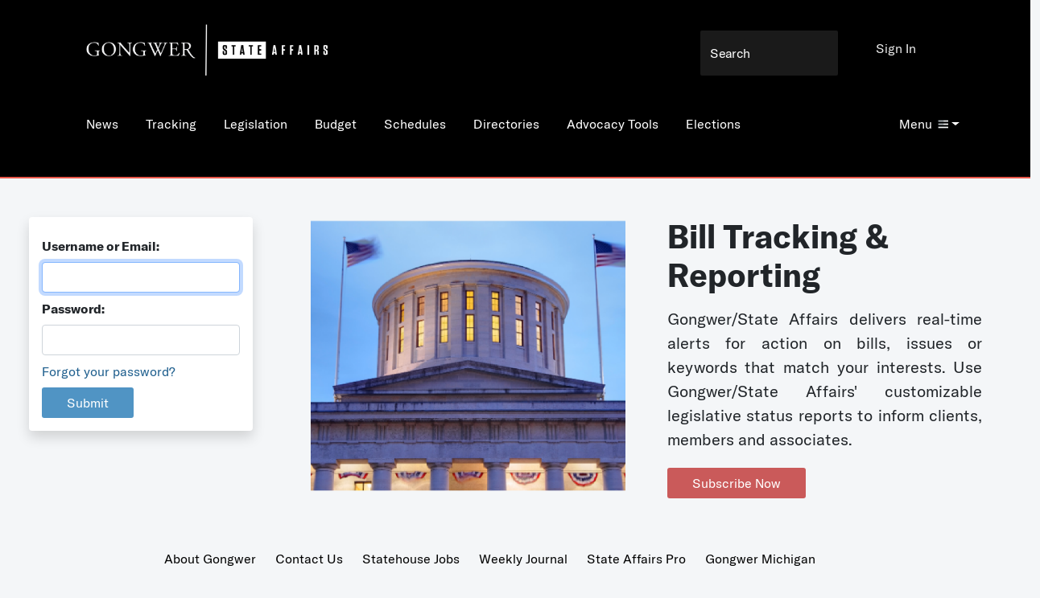

--- FILE ---
content_type: text/html;charset=UTF-8
request_url: https://www.gongwer-oh.com/login/?relink=https://www.gongwer-oh.com/legislation/bill.cfm?billid=2023HB45502
body_size: 20803
content:




<!doctype html>

<html class="no-js" lang="en">
  <head>
    <!--Google Tags code-->
    
        <!-- Google Tag Manager -->
        <script>(function(w,d,s,l,i){w[l]=w[l]||[];w[l].push({'gtm.start':
        new Date().getTime(),event:'gtm.js'});var f=d.getElementsByTagName(s)[0],
        j=d.createElement(s),dl=l!='dataLayer'?'&l='+l:'';j.async=true;j.src=
        'https://www.googletagmanager.com/gtm.js?id='+i+dl;f.parentNode.insertBefore(j,f);
        })(window,document,'script','dataLayer','GTM-MH4CF4K');</script>
        <!-- End Google Tag Manager -->
    
    <!-- Google tag (gtag.js) --> <script async src="https://www.googletagmanager.com/gtag/js?id=G-GENM46Y0VM"></script> <script> window.dataLayer = window.dataLayer || []; function gtag(){dataLayer.push(arguments);} gtag('js', new Date()); gtag('config', 'G-GENM46Y0VM'); </script>


    <!-- Required meta tags -->
    <meta charset="utf-8">
    <meta name="viewport" content="width=device-width, initial-scale=1.0">

    
    
    <!-- Bootstrap Icons -->
    <link rel="stylesheet" href="/programming/css/common/bootstrap-icons.css">

    <!-- Bootstrap CSS -->
    <link href="/programming/css/common/bootstrap.min.css" rel="stylesheet" >

    <link href="/programming/css/main.css" rel="stylesheet">
    <link href="/programming/css/components.css" rel="stylesheet">
      
    <title>Gongwer News Service-Ohio</title>

    <!-- Icons -->
    <link rel="apple-touch-icon" sizes="180x180" href="/programming/images/apple-touch-icon.png">
    <link rel="icon" type="image/png" href="/programming/images/favicon-32x32.png" sizes="32x32">
    <link rel="icon" type="image/png" href="/programming/images/favicon-16x16.png" sizes="16x16">
    <link rel="manifest" href="/programming/images/manifest.json">
    <link rel="mask-icon" href="/programming/images/safari-pinned-tab.svg" color="black">
    <meta name="theme-color" content="black">

    <!-- Shared Scripts -->
    <script id="modal-tpl" type="text/html">
        <div id="modal" class="modal">
            <div class="modal-close"></div>
            <div class="modal-content">
                {{content}}
            </div><!-- .modal-content-->
        </div><!-- .modal -->
    </script>

    <script src="/programming/js/common/jquery.min.js"></script>    
    <script src="/programming/js/common/jquery-3.6.0.min.js"></script>
    <script src="/programming/js/common/bootstrap.bundle.min.js"></script>
    <script src="/programming/js/plugins.js"></script>
    
    
    <!--[if IE]>
        <script src="/programming/js/ie.js"></script>
    <![endif]-->
    <script src="/programming/js/main.js"></script>

    

    <script src="/programming/js/ajax.js"></script>
    <script src="/programming/js/validate.js"></script>
    <script src="/programming/js/rightleft.js"></script>
    
    <script language="javascript">
        function PrintContent(exporter) {
            document.printFrm.exportContent.value=document.getElementById("printContent").innerHTML;
            document.printFrm.action="https://www.gongwer-oh.com/programming/printerFriendlyTemplate.cfm";
            document.printFrm.wordExport.value=exporter;
            document.printFrm.srLink.value=document.getElementById("srLink").innerHTML;
            document.printFrm.submit();
        }
    </script>
    <script src="/search/searchbox.js"></script>    
    

  </head>
  <body>
    <!--Google Tags code-->
    
        <!-- Google Tag Manager (noscript) -->
        <noscript><iframe src="https://www.googletagmanager.com/ns.html?id=GTM-MH4CF4K"
        height="0" width="0" style="display:none;visibility:hidden"></iframe></noscript>
        <!-- End Google Tag Manager (noscript) -->
    
    <!--Check permissions-->
    <input type="hidden" id="trackingpermission" name="trackingpermission" value="0">
<script src="/search/searchbox.js"></script>
<div class="container-fluid mx-0 px-0 gw-header gw-c-primary d-print-none">
    
        <a href="https://www.gongwer-oh.com/"><img src="/programming/images/gongwerstateaffairs.png" alt="Gongwer-Ohio's Home for Policy and Politics" class="gw-logo" width="300" ></a>
    
    <form method="post" name="frmNewsQuery" action="/search/Results.cfm" onsubmit="return searchSubmit(event);">
        <input type="search" name="searchterms" placeholder="Search" class="form-control-plaintext gw-search gw-c-search d-none d-lg-block">
        <input name="ckNews" type="hidden" id="ckNews" value="1">
        <input name="ckLegislation" type="hidden" id="ckLegislation" value="1">
        <input name="ckBlog" type="hidden" id="ckBlog" value="1">
        <input name="ckLegComm" type="hidden" id="ckLegComm" value="1">
        <input name="ckAgCal" type="hidden" id="ckAgCal" value="1">
        <input name="ckEventCal" type="hidden" id="ckEventCal" value="1">
        
        <input name="ckNames" type="hidden" id="ckNames" value="1">
    </form>
    

    <nav class="nav">
        <a class="nav-link d-none d-md-block" href="/news/">News</a> <a class="nav-link d-none d-md-block" href="/tracking/">Tracking</a> <a class="nav-link d-none d-md-block" href="/legislation/">Legislation</a> <a class="nav-link d-none d-md-block" href="/budget/">Budget</a> <a class="nav-link d-none d-md-block" href="/schedules">Schedules</a> <a class="nav-link d-none d-md-block" href="/directories">Directories</a> <a class="nav-link d-none d-md-block" href="/directories/tools.cfm">Advocacy Tools</a> <a class="nav-link d-none d-md-block" href="/elections/">Elections</a> 
    </nav>

    <div class="gw-menu dropdown">
        <a class="dropdown-toggle" style="color: white;" href="#" role="button" id="dropdownMenuLink" data-bs-toggle="dropdown" aria-haspopup="true" aria-expanded="false">Menu<i class="icon-menu"></i></a>
        <div class="dropdown-menu" aria-labelledby="dropdownMenuLink">
            <a class="nav-link d-block d-md-none" href="/news/">News</a> <a class="nav-link d-block d-md-none" href="/tracking/">Tracking</a> <a class="nav-link d-block d-md-none" href="/legislation/">Legislation</a> <a class="nav-link d-block d-md-none" href="/budget/">Budget</a> <a class="nav-link d-block d-md-none" href="/schedules">Schedules</a> <a class="nav-link d-block d-md-none" href="/directories">Directories</a> <a class="nav-link d-block d-md-none" href="/directories/tools.cfm">Advocacy Tools</a> <a class="nav-link d-block d-md-none" href="/elections/">Elections</a> 
                <a href="https://us.stateaffairs.com/gongwer-oh" target="_blank" class="nav-link subscribe_now_oh">
                    Subscribe
                </a>
            
                <a href="/programming/jobs.cfm" class="nav-link">
                    Statehouse Jobs
                </a>
            
                <a href="/search/" class="nav-link">
                    Search
                </a>
            
                <a href="/about/advertising.cfm " class="nav-link">
                    Advertising
                </a>
            
                <a href="/programming/clipview.cfm" class="nav-link">
                    News Clips
                </a>
            
                <a href="/programming/resources.cfm" class="nav-link">
                    Resources
                </a>
            
                <a href="/blog/" class="nav-link">
                    Blog
                </a>
            
                <a href="/about/contact.cfm" class="nav-link">
                    Contact Us
                </a>
            
                <a href="/news/itemcoverage.cfm?topic=6302" class="nav-link">
                    What's New
                </a>
            
                <a href="/about/" class="nav-link">
                    About Gongwer
                </a>
            
                <a href="/about/faq.cfm" class="nav-link">
                    Gongwer FAQ
                </a>
            
                <a href="/redistricting" class="nav-link">
                    Redistricting
                </a>
            
                <a href="/news/specialcoveragetopics.cfm" class="nav-link">
                    Special Coverage
                </a>
            
                <a href="/subscribe/checkout.cfm" class="nav-link">
                    Pay Invoice
                </a>
            
        </div>
    </div>

<div class="gw-signin dropdown"><a href="/login/">Sign In</a></div>
</div>
<div class="container d-none d-print-block">
    
        <img src="/programming/images/gongwerstateaffairs.png" alt="Gongwer-Ohio's Home for Policy and Politics" class="gw-logo" width="220">
    
</div>
<div id="floatnavstop" style="border-bottom: 2px solid #e85648;"></div>
<div id="floatnav" class="gw-c-primary fixed-top d-none gw-float-nav d-print-none" style="border-bottom: 2px solid #e85648;">
    <nav class="nav">
        
            <a href="https://www.gongwer-oh.com/"><img src="/programming/images/gongwerstateaffairs.png" alt="Gongwer-Ohio's Home for Policy and Politics" class="gw-logo" height="40" ></a>
        <a class="nav-link d-none d-md-inline" href="/news/">News</a> <a class="nav-link d-none d-md-inline" href="/tracking/">Tracking</a> <a class="nav-link d-none d-md-inline" href="/legislation/">Legislation</a> <a class="nav-link d-none d-md-inline" href="/budget/">Budget</a> <a class="nav-link d-none d-md-inline" href="/schedules">Schedules</a> <a class="nav-link d-none d-md-inline" href="/directories">Directories</a> <a class="nav-link d-none d-md-inline" href="/directories/tools.cfm">Advocacy Tools</a> <a class="nav-link d-none d-md-inline" href="/elections/">Elections</a> 
    </nav>
   
    <div class="gw-menu dropdown">
        <a class="dropdown-toggle" style="color: white;" href="#" role="button" id="dropdownMenuLinkFloat" data-bs-toggle="dropdown" aria-haspopup="true" aria-expanded="false">Menu<i class="icon-menu"></i></a>
        <div class="dropdown-menu" aria-labelledby="dropdownMenuLinkFloat">
            
                    <div class="d-inline d-md-none">
                        <a class="nav-link" href="/news/">News</a>
                    </div>
                
                    <div class="d-inline d-md-none">
                        <a class="nav-link" href="/tracking/">Tracking</a>
                    </div>
                
                    <div class="d-inline d-md-none">
                        <a class="nav-link" href="/legislation/">Legislation</a>
                    </div>
                
                    <div class="d-inline d-md-none">
                        <a class="nav-link" href="/budget/">Budget</a>
                    </div>
                
                    <div class="d-inline d-md-none">
                        <a class="nav-link" href="/schedules">Schedules</a>
                    </div>
                
                    <div class="d-inline d-md-none">
                        <a class="nav-link" href="/directories">Directories</a>
                    </div>
                
                    <div class="d-inline d-md-none">
                        <a class="nav-link" href="/directories/tools.cfm">Advocacy Tools</a>
                    </div>
                
                    <div class="d-inline d-md-none">
                        <a class="nav-link" href="/elections/">Elections</a>
                    </div>
                
                <a href="https://us.stateaffairs.com/gongwer-oh" class="nav-link subscribe_now_oh">
                    Subscribe
                </a>
            
                <a href="/programming/jobs.cfm" class="nav-link">
                    Statehouse Jobs
                </a>
            
                <a href="/search/" class="nav-link">
                    Search
                </a>
            
                <a href="/about/advertising.cfm " class="nav-link">
                    Advertising
                </a>
            
                <a href="/programming/clipview.cfm" class="nav-link">
                    News Clips
                </a>
            
                <a href="/programming/resources.cfm" class="nav-link">
                    Resources
                </a>
            
                <a href="/blog/" class="nav-link">
                    Blog
                </a>
            
                <a href="/about/contact.cfm" class="nav-link">
                    Contact Us
                </a>
            
                <a href="/news/itemcoverage.cfm?topic=6302" class="nav-link">
                    What's New
                </a>
            
                <a href="/about/" class="nav-link">
                    About Gongwer
                </a>
            
                <a href="/about/faq.cfm" class="nav-link">
                    Gongwer FAQ
                </a>
            
                <a href="/redistricting" class="nav-link">
                    Redistricting
                </a>
            
                <a href="/news/specialcoveragetopics.cfm" class="nav-link">
                    Special Coverage
                </a>
            
                <a href="/subscribe/checkout.cfm" class="nav-link">
                    Pay Invoice
                </a>
            
        </div>
    </div>
</div> 

<script src="login.js"></script>

<div class="row">
    <div class="col col-12 col-md-6 col-lg-4 col-xl-3 pt-3 py-md-5 ps-5 pe-5 pe-md-0">
        <div class="bg-white rounded shadow p-3">
            <form id="formLogin" name="formLogin" method="post" action="index.cfm" onsubmit="return loginTest();">
                <div class="mt-2">
                    <label for="username" class="form-label">Username or Email:</label>
                    <input type="text" class="form-control" name="UserName" id="username" autofocus>
                </div>
                <div class="mt-2">
                    <label for="password" class="form-label">Password:</label>
                    <input type="password" class="form-control" name="password" id="password">
                </div>
                <div class="mt-2">
                    <a href="forgotpassword.cfm">Forgot your password?</a>
                </div>
                <div class="mt-2">
                    <button type="submit" class="btn gw-c-action">Submit</button>
                </div>
                
                    <input name="LocationID" type="hidden" id="LocationID" value="2">
                    <input name="goodlogin" type="hidden" id="goodlogin" value="http://www.gongwer-oh.com/legislation/bill.cfm?billid=2023HB45502" />
                    
            </form>
        </div>
    </div>

    <div class="col col-12 col-md-6 col-lg-8 col-xl-9">
        <div class="row row-right gw-features-row">
    <div class="col gw-features-col gw-features-col-l">
        <div class="image-large" style="background-image:url('/programming/images/statehousecloseup.png');"></div>
    </div>
    <div class="col gw-features-col gw-features-col-r">
        <h2 class="pb-2">Bill Tracking & Reporting</h2>
        <div class="gw-features-text">Gongwer/State Affairs delivers real-time alerts for action on bills, issues or keywords that match your interests. Use Gongwer/State Affairs' customizable legislative status reports to inform clients, members and associates.</div>
        
            <div class="col d-flex flex-row mb-3">
                <button type="button" class="btn gw-c-standout subscribe_now_oh" onclick="window.open('https://us.stateaffairs.com/gongwer-oh', '_blank')">Subscribe Now</button>
            </div>
        
    </div>
</div>

    </div>

    

</div>




        <div class="container d-flex justify-content-center gw-footer">
        <div class="row">
            <div class="gw-footer-cell">
                <p><a href="/about/" style="color: black;">About Gongwer</a></p>
            </div>
            <div class="gw-footer-cell">
                <p><a href="/about/contact.cfm" style="color: black;">Contact Us</a></p>
            </div>
            <div class="gw-footer-cell">
                <p><a href="/programming/jobs.cfm" style="color: black;">Statehouse Jobs</a></p>
            </div>
            <div class="gw-footer-cell">
                <p><a href="/tracking/weeklysummary.cfm" style="color: black;">Weekly Journal</a></p>
            </div>
            <div class="gw-footer-cell">
                <p><a href="https://pro.stateaffairs.com" target="_blank" style="color: black;">State Affairs Pro</a></p>
            </div>
            <div class="gw-footer-cell">
                <p><a href="https://www.gongwer.com" target="_blank" style="color: black;">Gongwer Michigan</a></p>
            </div>
            <div class="gw-footer-cell">
                <p><a href="/subscribe/checkout.cfm" style="color: black;">Pay Your Invoice</a></p>
            </div>
            
                <div class="gw-footer-cell">
                    <p><a href="https://www.gongwerwerthpoll.com/" target="_blank" style="color: black;">Gongwer Werth Poll</a></p>
                </div>
            
        </div>
        </div>

        <div class="row mx-0 mx-sm-auto p-4">
            <div class="col-sm-5">Copyright 2026, Gongwer News Service LLC. All rights reserved.</div>
            <div class="col-sm-4"><a href="/subscribe/terms.cfm" class="p-sm-2" style="color: black;">Terms of Service</a><a href="/subscribe/privacy.cfm" class="p-2" style="color: black;">Privacy Policy</a></div>
            <div class="col-sm-3">
                <a href="https://www.facebook.com/gongweroh" class="pl-0 pr-2 p-sm-2" target="_blank">
                    <i class="bi bi-facebook"></i>
                </a>
                <a href="https://x.com/gongwer" class="p-2" target="_blank">
                    <svg xmlns="http://www.w3.org/2000/svg" width="16" height="16" fill="currentColor" class="bi bi-twitter-x" viewBox="0 0 16 16">
                      <path d="M12.6.75h2.454l-5.36 6.142L16 15.25h-4.937l-3.867-5.07-4.425 5.07H.316l5.733-6.57L0 .75h5.063l3.495 4.633L12.601.75Zm-.86 13.028h1.36L4.323 2.145H2.865z"/>
                    </svg>
                </a>
                <a href="https://www.linkedin.com/company/gongwer-news-service" class="p-2" target="_blank">
                    <i class="bi bi-linkedin"></i>
                </a>
                <a href=" https://www.instagram.com/gongwernews_ohio/" target="_blank">
                    <i class="bi bi-instagram"></i>
                </a>
            </div>
        </div>

    <!-- Optional JavaScript; choose one of the two! -->

    <!-- Option 1: Bootstrap Bundle with Popper -->
    <!-- <script src="https://cdn.jsdelivr.net/npm/bootstrap@5.0.2/dist/js/bootstrap.bundle.min.js" integrity="sha384-MrcW6ZMFYlzcLA8Nl+NtUVF0sA7MsXsP1UyJoMp4YLEuNSfAP+JcXn/tWtIaxVXM" crossorigin="anonymous"></script>-->

    <!-- Option 2: Separate Popper and Bootstrap JS -->
    <script src="/programming/js/common/popper.min.js"></script>
    
    <script>
        // When the user scrolls the page, execute myFunction
        window.onscroll = function() {myFunction()}

        // Get the navbar
        var navbar = document.getElementById("floatnav");

        // Get the offset position of the navbar
        var sticky = 140 //stickyStart.y;

        //get the dropdown menu objects
        var stickyDrop = $("#dropdownMenuLinkFloat");
        var staticDrop = $("#dropdownMenuLink");

        // Add the sticky class to the navbar when you reach its scroll position. Remove "sticky" when you leave the scroll position. Then match the dropped attribute of the menus.
        function myFunction() {
            var pageWidth = window.innerWidth;
            //console.log('width: ' + pageWidth);
            //console.log('current position: ' + window.pageYOffset);
            if (window.pageYOffset >= sticky) {
                if (staticDrop.attr('aria-expanded') == 'true') {
                    stickyDrop.dropdown('show');
                    staticDrop.dropdown('hide');
                }
                navbar.classList.remove('d-none');
            } else {
                if (stickyDrop.attr('aria-expanded') == 'true') {
                    staticDrop.dropdown('show');
                    stickyDrop.dropdown('hide');
                }
                navbar.classList.add('d-none');
            }
        }
    </script>
    <div id="overlay" class="modal fade" role="dialog"></div>
  </body>
</html>

--- FILE ---
content_type: application/javascript
request_url: https://www.gongwer-oh.com/programming/js/main.js
body_size: 2210
content:
var accordion=function(e){
        var n,o,t=480,
            a=function(){
                var n=e(this),
                    o=n.parent(),
                    a=n.next(".accordion-content");
                e(window).width()>t&&o.hasClass("accordion-mobile-only")||(o.toggleClass("open"), a.slideToggle("fast"))
            },
            i=function(){
                e(".category, .footer .accordion-mobile-only").each(function(){
                    var n=e(this);
                    if(e(window).width()>t){
                        if(n.hasClass("collapse-on-load"))return;
                        n.children(".accordion-content").slideDown(0),
                            n.addClass("open")}
                    else
                        n.children(".accordion-content").slideUp(0),
                        n.removeClass("open")
                })
            },
            r=function(){
                if(n.parent().hasClass("collapse-on-load")){
                    var e=n.parent(".collapse-on-load");
                    e.children(".accordion-content").slideUp(0),
                        e.removeClass("open")
                }
            },
            c=function(){
                o=e(window).width(),
                n=e(".accordion-content"),
                e("body").on("click",'[data-toggle="accordion"]',a),
                e(window).on({
                    resize:function(){e(window).width()!=o&&(o=e(window).width(),i())},
                    load:function(){i(),r()}
                })
            };
        return{setupEvents:c}
    }(jQuery),
    smoothScroll=function(e){
        var n=function(){
            if(!e(this).parent().hasClass("tab-nav")&&location.pathname.replace(/^\//,"")==this.pathname.replace(/^\//,"")&&location.hostname==this.hostname){
                var n=e(this.hash);
                if(n=n.length?n:e("[name="+this.hash.slice(1)+"]"),n.length)
                return e("html, body").animate({scrollTop:n.offset().top-70},500),!1}
            },
            o=function(){e("body").on("click",'a[href*="#"]:not([href="#"])',n)};
        return{setupEvents:o}
    }(jQuery);
    $(document).ready(function(){
        accordion.setupEvents(),
        smoothScroll.setupEvents()
    });